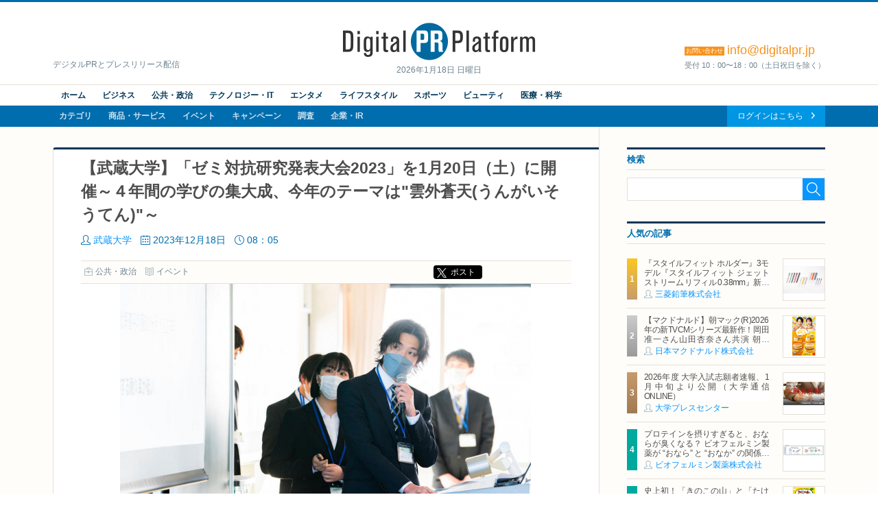

--- FILE ---
content_type: text/html; charset=UTF-8
request_url: https://digitalpr.jp/r_detail.php?release_id=80799
body_size: 7926
content:
<!doctype html>
<html lang="ja" xmlns:og="http://ogp.me/ns#" xmlns:fb="http://www.facebook.com/2008/fbml">
<head>
<meta charset="UTF-8">
<meta http-equiv="X-UA-Compatible" content="IE=edge,chrome=1">
<meta name="viewport" content="width=device-width, initial-scale=1">
<meta name="description" content="【武蔵大学】「ゼミ対抗研究発表大会2023」を1月20日（土）に開催～４年間の学びの集大成、今年のテーマは&quot;雲外蒼天(うんがいそうてん)&quot;～ " />
<meta name="keywords" content="武蔵大学,公共・政治,ニュースリリース,プレスリリース,リリース,PR,デジタルPR,ネットPR,広報,配信代行,Digital PR Platform,PRAP JAPAN" />
<meta property="og:site_name" content="Digital PR Platform">
<meta property="og:type" content="article">
<meta property="og:title" content="【武蔵大学】「ゼミ対抗研究発表大会2023」を1月20日（土）に開催～４年間の学びの集大成、今年のテーマは&quot;雲外蒼天(うんがいそうてん)&quot;～ | 武蔵大学">
<meta property="og:url" content="https://digitalpr.jp/r_detail.php?release_id=80799">
<meta property="og:description" content="【武蔵大学】「ゼミ対抗研究発表大会2023」を1月20日（土）に開催～４年間の学びの集大成、今年のテーマは&quot;雲外蒼天(うんがいそうてん)&quot;～ " />
<meta property="og:image" content="https://digitalpr.jp/simg/902/80799/715_400_20231218080503657f7e9fb4f7a.jpg" />
<meta property="og:image:type" content="image/jpeg" />
<meta property="og:image:width" content="715" />
<meta property="og:image:height" content="400" />
<meta property="fb:app_id" content="178201335616893">
<meta name="google-site-verification" content="hdoiFac3Is_gQdS1XDLa2O92nZyAqdwNOvULAQxyuYk" />
<title>【武蔵大学】「ゼミ対抗研究発表大会2023」を1月20日（土）に開催～４年間の学びの集大成、今年のテーマは&quot;雲外蒼天(うんがいそうてん)&quot;～ | 武蔵大学</title>
<link rel="stylesheet" type="text/css" href="/css/release/normalize.css" media="all" />
<link rel="stylesheet" type="text/css" href="/css/release/style.css" media="all" />
<link rel="stylesheet" type="text/css" href="/css/release/jquery.bxslider.css" media="all" />
<link rel="shortcut icon" href="//digitalpr.jp/favicon.ico">
<link rel="amphtml" href="https://digitalpr.jp/amp/80799/" />
<script type="text/javascript" src="//ajax.googleapis.com/ajax/libs/jquery/1.11.3/jquery.min.js"></script>
<script type="text/javascript" src="/js/jquery-1.11.3.min.js"></script>
<script type="text/javascript" src="/js/scripts.js"></script>
<script type="text/javascript" src="/js/jquery.bxslider.min.js"></script>
<script type="text/javascript">
<!--

$(document).ready(function(){
	$('.bxslider').bxSlider();
});

//-->
</script>

<script type="text/javascript" nonce="">
<!--

(function(w,d,s,l,i){w[l]=w[l]||[];w[l].push({'gtm.start':new Date().getTime(),event:'gtm.js'});var f=d.getElementsByTagName(s)[0],j=d.createElement(s),dl=l!='dataLayer'?'&l='+l:'';j.async=true;j.src='https://www.googletagmanager.com/gtm.js?id='+i+dl;var n=d.querySelector('[nonce]');n&&j.setAttribute('nonce',n.nonce||n.getAttribute('nonce'));f.parentNode.insertBefore(j,f);})(window,document,'script','dataLayer','GTM-N34LR9F');

	(function(i,s,o,g,r,a,m){i['GoogleAnalyticsObject']=r;i[r]=i[r]||function(){
	(i[r].q=i[r].q||[]).push(arguments)},i[r].l=1*new Date();a=s.createElement(o),
	m=s.getElementsByTagName(o)[0];a.async=1;a.src=g;m.parentNode.insertBefore(a,m)
	})(window,document,'script','//www.google-analytics.com/analytics.js','ga');

	ga('create', 'UA-23298642-1', 'digitalpr.jp');

		ga('send', 'pageview');
	//-->
</script><!--[if lt IE 9]>
<script type="text/javascript" src="js/html5shiv.min.js"></script>
<script type="text/javascript" src="js/selectivizr-min.js"></script>
<![endif]-->
</head>
<body>

<!--****** header ******-->
<!-- Google Tag Manager (noscript) -->
<noscript><iframe src="https://www.googletagmanager.com/ns.html?id=GTM-N34LR9F" height="0" width="0" style="display:none;visibility:hidden"></iframe></noscript>
<!-- End Google Tag Manager (noscript) -->
<header id="pageHeader">
	<div id="headerTop">
		<p><a href="https://digitalpr.jp/" title="デジタルPR プラットフォーム"><img src="/img/release/logo.png" width="282" height="55" alt="Digital PR Platform" /></a><time>2026年1月18日 日曜日</time></p>
		<h1>デジタルPRとプレスリリース配信</h1>
		<h2><strong style="font-size:18px;"><span>お問い合わせ</span>info@digitalpr.jp</strong><small>受付 10：00〜18：00（土日祝日を除く）</small></h2>
	</div>
	<nav id="gnavArea" itemprop="breadcrumb">
		<div class="gnavUpper">
			<ul class="contentNav cf">
				<li><a href="https://digitalpr.jp/">ホーム</a></li>
				<li><a href="https://digitalpr.jp/ca1">ビジネス</a></li>
				<li><a href="https://digitalpr.jp/ca2">公共・政治</a></li>
				<li><a href="https://digitalpr.jp/ca3">テクノロジー・IT</a></li>
				<li><a href="https://digitalpr.jp/ca4">エンタメ</a></li>
				<li><a href="https://digitalpr.jp/ca6">ライフスタイル</a></li>
				<li><a href="https://digitalpr.jp/ca5">スポーツ</a></li>
				<li><a href="https://digitalpr.jp/ca7">ビューティ</a></li>
				<li><a href="https://digitalpr.jp/ca8">医療・科学</a></li>
			</ul>
		</div>
		<div class="gnavLower cf">
			<ul class="categoryNav cf">
				<li><a href="https://digitalpr.jp/ca">カテゴリ</a></li>
				<li><a href="https://digitalpr.jp/cl1">商品・サービス</a></li>
				<li><a href="https://digitalpr.jp/cl2">イベント</a></li>
				<li><a href="https://digitalpr.jp/cl3">キャンペーン</a></li>
				<li><a href="https://digitalpr.jp/cl4">調査</a></li>
				<li><a href="https://digitalpr.jp/cl5_6">企業・IR</a></li>
			</ul>
			<ul class="membersNav cf">
								<li><a href="https://digitalpr.jp/pr-automation/g_login.php">ログインはこちら</a></li>
			</ul>
		</div>
	</nav></header><!--****** /header ******-->

<!--****** contents ******-->
<div id="pageContents"><div id="contFrm">
	<div id="main">
		<section id="postDetailArea" class="secFrm">
			<h1>【武蔵大学】「ゼミ対抗研究発表大会2023」を1月20日（土）に開催～４年間の学びの集大成、今年のテーマは&quot;雲外蒼天(うんがいそうてん)&quot;～</h1>
			<div class="secFrmInr">
				<ul class="postStatus">
					<li class="postAuthor"><a href="/c/902">武蔵大学</a></li>
					<li class="postDate">2023年12月18日</li>
					<li class="postTime">08：05</li>
				</ul>
				<aside class="socialMedia cf">
					<ul class="postCategory">
						<li class="postCatBiz"><a href="/ca2">公共・政治</a></li>
						<li class="postCatSvc"><a href="/cl2">イベント</a></li>
					</ul>
					<ul class="socialMediaList">
						<li><!-- Google+ -->
							<div class="g-plusone" data-size="medium"></div>
						</li>
						<li><!-- twitter -->
														<div class="btnX"><a href="https://twitter.com/share?url=https://digitalpr.jp/r/80799&text=【武蔵大学】「ゼミ対抗研究発表大会2023」を1月20日（土）に開催～４年間の学びの集大成、今年のテーマは&quot;雲外蒼天(うんがいそうてん)&quot;～" class="twitter-share-button twitter-share-buttoon" target="_blank" rel="noopener noreferrer">ポスト</a></div>
						</li>
						<li><!-- facebook -->
							<div class="fb-share-button" data-href="https://digitalpr.jp/r/80799" data-layout="button_count"></div>
						</li>
						<li><!-- hatena bookmark -->
							<a href="http://b.hatena.ne.jp/entry/https://digitalpr.jp/r/80799" class="hatena-bookmark-button" data-hatena-bookmark-layout="standard-balloon" data-hatena-bookmark-lang="ja" title="このエントリーをはてなブックマークに追加"><img src="https://b.st-hatena.com/images/entry-button/button-only@2x.png" alt="このエントリーをはてなブックマークに追加" width="20" height="20" style="border: none;" /></a><script type="text/javascript" src="https://b.st-hatena.com/js/bookmark_button.js" charset="utf-8" async="async"></script>
						</li>
					</ul>
				</aside>

				<div class="postDetailLead">
											<ul class="bxslider">
		<li><span><img src="https://digitalpr.jp/simg/902/80799/715_400_20231218080503657f7e9fb4f7a.jpg" alt="武蔵大学" /></span></li>
	</ul>
										<ul class="postFiles">
																									<li><a href="/images.php?r=80799">画像ファイル</a></li>
											</ul>
									</div>

				<div class="postDetailBody"><br />
<br />
武蔵大学（東京都練馬区／学長 高橋徳行）は、学生団体武蔵大学ゼミナール連合会主催の「ゼミ対抗研究発表大会2023」（以下、ゼミ大会）を2024年1月20日（土）に開催します。<br />
「ゼミの武蔵」と呼ばれる所以のひとつでもあるゼミ大会は、学生が運営する経済学部の一大イベントで、建学の理念である「自ら調べ自ら考える」を実践する学びの集大成の場です。単なる研究発表会ではなく、プレゼンテーションにより優勝をかけて対決する、学生たちの真剣勝負の場でもあります。また、経済学部の大会ですが、運営には他学部の学生も参加しており、多様な視点が取り入れられているのも特長のひとつです。<br />
<br />
<br />
<br />
<br />
今年のテーマは、&quot;雲外蒼天（うんがいそうてん）&quot;、困難を努力して乗り越えた先には、明るい未来があるという四字熟語をゼミ活動に重ね合わせました。本大会は、広く武蔵のゼミの魅力を知っていただくため、研究発表を一般公開いたします。<br />
<br />
<br />
ゼミ大会の概要<br />
【日時】<br />
2024年1月20日（土）12：30開会（受付開始11：30）※予約不要・入場無料<br />
【タイムテーブル】<br />
・12：30～　研究発表（発表会場は当日掲示）<br />
（各ブロック4～5グループが参加、1グループあたり20分程度発表）<br />
・17：00～　発表者懇親会及び表彰式（8号館8階50周年記念ホール）<br />
※発表者、審査員、関係者のみ入場可<br />
【会場】<br />
武蔵大学　江古田キャンパス<br />
【発表者】<br />
武蔵大学経済学部ゼミ生 5ブロック*25グループ<br />
（*金融、経営会計A、経営会計B、経済A、経済B）＋チャレンジ枠<br />
<br />
<br />
▼本件に関する問い合わせ先<br />
武蔵大学　広報部<br />
増田（ますだ）・西（にし）<br />
住所：〒176-8534　東京都練馬区豊玉上1-26-1<br />
TEL：03-5984-3813<br />
メール：pubg-r@sec.musashi.ac.jp<br />
<br />
<br />
【リリース発信元】 大学プレスセンター <a href="https://www.u-presscenter.jp/" target="_blank" rel="nofollow">https://www.u-presscenter.jp/</a></div>

				<div class="postDetailFollow">
										<ul class="postFiles">
										</ul>
				</div>

				
				<aside class="socialMedia cf">
					<ul class="postCategory">
						<li class="postCatBiz"><a href="/ca2">公共・政治</a></li>
						<li class="postCatSvc"><a href="/cl2">イベント</a></li>
					</ul>
					<ul class="socialMediaList">
						<li><!-- Google+ -->
							<div class="g-plusone" data-size="medium"></div>
						</li>
						<li><!-- twitter -->
							<div class="btnX"><a href="https://twitter.com/share?url=https://digitalpr.jp/r/80799&text=【武蔵大学】「ゼミ対抗研究発表大会2023」を1月20日（土）に開催～４年間の学びの集大成、今年のテーマは&quot;雲外蒼天(うんがいそうてん)&quot;～" class="twitter-share-button twitter-share-buttoon" target="_blank" rel="noopener noreferrer">ポスト</a></div>
						</li>
						<li><!-- facebook -->
							<div class="fb-share-button" data-href="https://digitalpr.jp/r/80799" data-layout="button_count"></div>
						</li>
						<li><!-- hatena bookmark -->
							<a href="http://b.hatena.ne.jp/entry/https://digitalpr.jp/r/80799" class="hatena-bookmark-button" data-hatena-bookmark-layout="standard-balloon" data-hatena-bookmark-lang="ja" title="このエントリーをはてなブックマークに追加"><img src="https://b.st-hatena.com/images/entry-button/button-only@2x.png" alt="このエントリーをはてなブックマークに追加" width="20" height="20" style="border: none;" /></a><script type="text/javascript" src="https://b.st-hatena.com/js/bookmark_button.js" charset="utf-8" async="async"></script>
						</li>
					</ul>
				</aside>

				<div class="btnArea downloadFiles">
					<ul>
																								<li><a href="/images.php?r=80799">画像ファイルのダウンロード</a></li>
											</ul>
				</div>
			</div>
					</section>

				<section id="relatedArea" class="secFrm">
			<h1>この企業の関連リリース</h1>
			<div class="secFrmInr">
				<div class="briefingList">
										<article class="cf">
												<div class="postImg"><a href="/r/124990"><img src="https://digitalpr.jp/simg/902/124990/60_60_2025121808200569433aa59262b.jpg" width="60" alt="武蔵大学" /></a></div>
												<h2><a href="/r/124990">【武蔵大学】亀田誠治×武蔵大生、「かめきじ音楽祭」はこうして生まれた！― 学生たちが本気で創りあげた舞台裏ドキュメントをYouTubeで公開―</a></h2>
						<ul class="postStatus">
							<li class="postDate">2025年12月18日</li>
							<li class="postTime">08:20</li>
							<li class="postAuthor"><a href="/c/902">武蔵大学</a></li>
							<li class="postCatBiz">エンタメ</li>
						</ul>
					</article>
										<article class="cf">
												<div class="postImg"><a href="/r/124773"><img src="https://digitalpr.jp/simg/902/124773/60_60_20251216082004694097a463dca.jpg" width="60" alt="武蔵大学" /></a></div>
												<h2><a href="/r/124773">【武蔵大学】「ゼミ対抗研究発表大会2025」を1月10日（土）に開催 ― 4年間の学びの集大成、今年のテーマは&quot;知行合一（ちこうごういつ）&quot;</a></h2>
						<ul class="postStatus">
							<li class="postDate">2025年12月16日</li>
							<li class="postTime">08:20</li>
							<li class="postAuthor"><a href="/c/902">武蔵大学</a></li>
							<li class="postCatBiz">公共・政治</li>
						</ul>
					</article>
										<article class="cf">
												<div class="postImg"><a href="/r/124408"><img src="https://digitalpr.jp/simg/902/124408/60_60_202512100820046938aea457af9.jpg" width="60" alt="武蔵大学" /></a></div>
												<h2><a href="/r/124408">【武蔵大学】「ゼミの武蔵」の高大連携 ― 武蔵大学と大宮国際中等教育学校が高大接続・高大連携に関する協定を締結</a></h2>
						<ul class="postStatus">
							<li class="postDate">2025年12月10日</li>
							<li class="postTime">08:20</li>
							<li class="postAuthor"><a href="/c/902">武蔵大学</a></li>
							<li class="postCatBiz">公共・政治</li>
						</ul>
					</article>
										<article class="cf">
												<div class="postImg"><a href="/r/123135"><img src="https://digitalpr.jp/simg/902/123135/60_60_20251121082005691fa2256535b.jpg" width="60" alt="武蔵大学" /></a></div>
												<h2><a href="/r/123135">【武蔵大学】「ゼミの武蔵」の高大連携 ― 武蔵大学と富士見中学校高等学校が高大接続・高大連携に関する協定を締結</a></h2>
						<ul class="postStatus">
							<li class="postDate">2025年11月21日</li>
							<li class="postTime">08:20</li>
							<li class="postAuthor"><a href="/c/902">武蔵大学</a></li>
							<li class="postCatBiz">公共・政治</li>
						</ul>
					</article>
									</div>
				<div class="btnArea"><a href="/c/902">関連リリース一覧を見る</a></div>
			</div>
		</section>
		
		<section id="dataSheetArea" class="secFrm">
			<h1>この企業の情報</h1>
			<div class="secFrmInr">
				<dl class="datasheet">
					<dt>組織名</dt><dd>武蔵大学</dd>
					<dt>ホームページ</dt><dd><a href="https://www.musashi.ac.jp/" target="_blank">https://www.musashi.ac.jp/</a></dd>
					<dt>代表者</dt><dd>高橋 徳行</dd>
										<dt>上場</dt><dd>非上場</dd>
					<dt>所在地</dt><dd>〒176-8534 東京都練馬区豊玉上１丁目２６－１</dd>
									</dl>
			</div>
		</section>
	</div>
	<div id="side">
				<section class="searchArea secFrm">
			<h2>検索</h2>
			<form action="https://digitalpr.jp/r_search.php" method="get">
			<div class="searchFormBox">
				<input type="text" class="searchInput" name="q" value="" /><input type="submit" class="searchBtn" />
			</div>
			</form>
		</section>
				<section class="recommendArea secFrm">
			<h2>人気の記事</h2>
			<div class="postList">
								<article class="cf">
										<div class="postImg"><a href="/r/126152"><img src="https://digitalpr.jp/simg/2212/126152/60_60_202601131659566965fb7c7dc12.jpg" width="60" alt="三菱鉛筆株式会社" /></a></div>
										<h3><a href="/r/126152">『スタイルフィット ホルダー』3モデル『スタイルフィット ジェットストリーム リフィル 0.38mm』新登場　2026年1月27日（火）新発売</a></h3>
					<ul class="postStatus">
						<li class="postAuthor"><a href="/c/2212">三菱鉛筆株式会社</a></li>
					</ul>
				</article>
								<article class="cf">
										<div class="postImg"><a href="/r/126316"><img src="https://digitalpr.jp/simg/2899/126316/60_60_2026011512181969685c7bba790.png" width="60" alt="日本マクドナルド株式会社" /></a></div>
										<h3><a href="/r/126316">【マクドナルド】朝マック(R)2026年の新TVCMシリーズ最新作！岡田准一さん山田杏奈さん共演 朝から“自分を甘やかす”新TVCMは1月19日（月）から放映開始</a></h3>
					<ul class="postStatus">
						<li class="postAuthor"><a href="/c/2899">日本マクドナルド株式会社</a></li>
					</ul>
				</article>
								<article class="cf">
										<div class="postImg"><a href="/r/126359"><img src="https://digitalpr.jp/simg/741/126359/60_60_202601151720096968a3398fb6f.jpg" width="60" alt="大学プレスセンター" /></a></div>
										<h3><a href="/r/126359">2026年度 大学入試志願者速報、1月中旬より公開（大学通信ONLINE）</a></h3>
					<ul class="postStatus">
						<li class="postAuthor"><a href="/c/741">大学プレスセンター</a></li>
					</ul>
				</article>
								<article class="cf">
										<div class="postImg"><a href="/r/46246"><img src="https://digitalpr.jp/simg/1572/46246/60_60_20210324130715605abaf322118.JPG" width="60" alt="ビオフェルミン製薬株式会社" /></a></div>
										<h3><a href="/r/46246">プロテインを摂りすぎると、おならが臭くなる？
ビオフェルミン製薬が “おなら” と “おなか” の関係を解説</a></h3>
					<ul class="postStatus">
						<li class="postAuthor"><a href="/c/1572">ビオフェルミン製薬株式会社</a></li>
					</ul>
				</article>
								<article class="cf">
										<div class="postImg"><a href="/r/126211"><img src="https://digitalpr.jp/simg/2899/126211/60_60_202601141201336967070dd51ce.jpg" width="60" alt="日本マクドナルド株式会社" /></a></div>
										<h3><a href="/r/126211">史上初！「きのこの山」と「たけのこの里」が同時に楽しめる！ごろごろ食感とオリジナルチョコソースの歴史的マックフルーリー(R)が登場！「マックフルーリー(R) きのこの山とたけのこの里」</a></h3>
					<ul class="postStatus">
						<li class="postAuthor"><a href="/c/2899">日本マクドナルド株式会社</a></li>
					</ul>
				</article>
							</div>
			<div class="btnArea"><a href="/ranking/d">一覧を見る</a></div>
					</section>
				<section class="categoryArea secFrm">
			<h2>カテゴリ</h2>
			<ul class="catList">
				<li class="cat01"><a href="/ca1">ビジネス</a></li>
				<li class="cat02"><a href="/ca2">公共・政治</a></li>
				<li class="cat03"><a href="/ca3">テクノロジー・IT</a></li>
				<li class="cat04"><a href="/ca4">エンターテイメント</a></li>
				<li class="cat05"><a href="/ca6">ライフスタイル</a></li>
				<li class="cat06"><a href="/ca5">スポーツ</a></li>
				<li class="cat07"><a href="/ca7">ビューティー</a></li>
				<li class="cat08"><a href="/ca8">医療・科学</a></li>
			</ul>
		</section>
				<section class="rankingArea secFrm">
			<h2>アクセスランキング</h2>
			<ul class="rankingTab">
				<li class="current">週間</li>
				<li>月間</li>
			</ul>
			<div id="rankingWeekly" class="postList">
								<article class="cf">
										<div class="postImg"><a href="/r/126455"><img src="https://digitalpr.jp/simg/741/126455/60_60_20260118022005696bc4c5cebd9.png" width="60" alt="大学プレスセンター" /></a></div>
										<h3><a href="/r/126455">【ニュース特集】「知の再構築」へと改革進む～2025年大学プレスセンター アクセスランキング30</a></h3>
					<ul class="postStatus">
						<li class="postAuthor"><a href="/c/741">大学プレスセンター</a></li>
					</ul>
				</article>
								<article class="cf">
										<div class="postImg"><a href="/r/126316"><img src="https://digitalpr.jp/simg/2899/126316/60_60_2026011512181969685c7bba790.png" width="60" alt="日本マクドナルド株式会社" /></a></div>
										<h3><a href="/r/126316">【マクドナルド】朝マック(R)2026年の新TVCMシリーズ最新作！岡田准一さん山田杏奈さん共演 朝から“自分を甘やかす”新TVCMは1月19日（月）から放映開始</a></h3>
					<ul class="postStatus">
						<li class="postAuthor"><a href="/c/2899">日本マクドナルド株式会社</a></li>
					</ul>
				</article>
								<article class="cf">
										<div class="postImg"><a href="/r/92319"><img src="https://digitalpr.jp/simg/1113/92319/60_60_2024072520050666a23162e222e.jpg" width="60" alt="成蹊大学" /></a></div>
										<h3><a href="/r/92319">【成蹊学園】吉祥寺で100年を迎えたキャンパスに、巨大なウォールグラフィックが出現―吉祥寺を代表するイラストレーター キン・シオタニ氏と街中アートで複数のコラボレーション―</a></h3>
					<ul class="postStatus">
						<li class="postAuthor"><a href="/c/1113">成蹊大学</a></li>
					</ul>
				</article>
								<article class="cf">
										<div class="postImg"><a href="/r/126452"><img src="https://digitalpr.jp/simg/2190/126452/60_60_20260117082004696ac7a459908.jpg" width="60" alt="青森大学" /></a></div>
										<h3><a href="/r/126452">青森大学が1月31日に「新幹線フォーラム」を開催 ―「北海道・北陸・西九州・基本計画路線　新幹線の現在地とこれからを考える」</a></h3>
					<ul class="postStatus">
						<li class="postAuthor"><a href="/c/2190">青森大学</a></li>
					</ul>
				</article>
								<article class="cf">
										<div class="postImg"><a href="/r/46246"><img src="https://digitalpr.jp/simg/1572/46246/60_60_20210324130715605abaf322118.JPG" width="60" alt="ビオフェルミン製薬株式会社" /></a></div>
										<h3><a href="/r/46246">プロテインを摂りすぎると、おならが臭くなる？
ビオフェルミン製薬が “おなら” と “おなか” の関係を解説</a></h3>
					<ul class="postStatus">
						<li class="postAuthor"><a href="/c/1572">ビオフェルミン製薬株式会社</a></li>
					</ul>
				</article>
								<div class="btnArea"><a href="/ranking/w">一覧を見る</a></div>
			</div>
			<div id="rankingMonthly" class="postList hide">
								<article class="cf">
										<div class="postImg"><a href="/r/125979"><img src="https://digitalpr.jp/simg/2853/125979/60_60_20260108185205695f7e45be00d.jpg" width="60" alt="株式会社シャトレーゼ" /></a></div>
										<h3><a href="/r/125979">シャトレーゼ「成人の日ケーキ」、全国のシャトレーゼにて1月9日から期間限定販売</a></h3>
					<ul class="postStatus">
						<li class="postAuthor"><a href="/c/2853">株式会社シャトレーゼ</a></li>
					</ul>
				</article>
								<article class="cf">
										<div class="postImg"><a href="/r/125971"><img src="https://digitalpr.jp/simg/2899/125971/60_60_20260108164548695f60ac5f429.jpg" width="60" alt="日本マクドナルド株式会社" /></a></div>
										<h3><a href="/r/125971">1月16日(金)より期間限定登場！ハッピーセット(R)「クレヨンしんちゃん」「ポムポムプリン」</a></h3>
					<ul class="postStatus">
						<li class="postAuthor"><a href="/c/2899">日本マクドナルド株式会社</a></li>
					</ul>
				</article>
								<article class="cf">
										<div class="postImg"><a href="/r/46246"><img src="https://digitalpr.jp/simg/1572/46246/60_60_20210324130715605abaf322118.JPG" width="60" alt="ビオフェルミン製薬株式会社" /></a></div>
										<h3><a href="/r/46246">プロテインを摂りすぎると、おならが臭くなる？
ビオフェルミン製薬が “おなら” と “おなか” の関係を解説</a></h3>
					<ul class="postStatus">
						<li class="postAuthor"><a href="/c/1572">ビオフェルミン製薬株式会社</a></li>
					</ul>
				</article>
								<article class="cf">
										<div class="postImg"><a href="/r/125457"><img src="https://digitalpr.jp/simg/2899/125457/60_60_20251224133448694b6d68ce54a.jpg" width="60" alt="日本マクドナルド株式会社" /></a></div>
										<h3><a href="/r/125457">マクドナルド×ドラゴンクエスト　伝説のコラボ第2弾　ドラクエバーガー誕生！2026年1月7日（水）から期間限定販売</a></h3>
					<ul class="postStatus">
						<li class="postAuthor"><a href="/c/2899">日本マクドナルド株式会社</a></li>
					</ul>
				</article>
								<article class="cf">
										<div class="postImg"><a href="/r/126152"><img src="https://digitalpr.jp/simg/2212/126152/60_60_202601131659566965fb7c7dc12.jpg" width="60" alt="三菱鉛筆株式会社" /></a></div>
										<h3><a href="/r/126152">『スタイルフィット ホルダー』3モデル『スタイルフィット ジェットストリーム リフィル 0.38mm』新登場　2026年1月27日（火）新発売</a></h3>
					<ul class="postStatus">
						<li class="postAuthor"><a href="/c/2212">三菱鉛筆株式会社</a></li>
					</ul>
				</article>
								<div class="btnArea"><a href="/ranking/m">一覧を見る</a></div>
			</div>
		</section>
						<section class="secFrm">
			<ul class="bnrSet">
				<li><a href="https://dx.pr-automation.jp/?utm_source=digitalpr&utm_medium=banner&utm_campaign=01"><img src="/img/release/banner_release.png" width="289" height="277" alt="機能と特徴" /></a></li>
				<li><a href="https://twitter.com/digitalpr_jp" target="_blank"><img src="/img/release/bnr_twitter.png" width="289" height="87" alt="Twitter" /></a></li>
								<li><a href="https://idpr.jp/" target="_blank"><img src="/img/release/bnr_idpr.jpg" width="289" height="auto" alt="デジタルPR研究所" /></a></li>
			</ul>
		</section>
			</div>
</div></div>
<!--****** /contents ******-->

<!--****** footer ******-->
<footer id="pageFooter">
	<nav id="fnavArea">
		<ul class="contentNav">
			<li><a href="https://digitalpr.jp">ホーム</a></li>
			<li><a href="https://digitalpr.jp/cl1">商品・サービス</a></li>
			<li><a href="https://digitalpr.jp/cl2">イベント</a></li>
			<li><a href="https://digitalpr.jp/cl3">キャンペーン</a></li>
			<li><a href="https://digitalpr.jp/cl4">調査</a></li>
			<li><a href="https://digitalpr.jp/cl5_6">企業・IR</a></li>
						<li><a href="https://digitalpr.jp/pr-automation/g_login.php">会員ログイン</a></li>
		</ul>
		<ul class="categoryNav">
			<li><a href="https://digitalpr.jp/ca1">ビジネス</a></li>
			<li><a href="https://digitalpr.jp/ca2">公共・政治</a></li>
			<li><a href="https://digitalpr.jp/ca3">テクノロジー・IT</a></li>
			<li><a href="https://digitalpr.jp/ca4">エンタメ</a></li>
			<li><a href="https://digitalpr.jp/ca5">スポーツ</a></li>
			<li><a href="https://digitalpr.jp/ca6">ライフスタイル</a></li>
			<li><a href="https://digitalpr.jp/ca7">ビューティ</a></li>
			<li><a href="https://digitalpr.jp/ca8">医療・科学</a></li>
		</ul>
	</nav>
	<section id="publisherInfo">
		<nav>
			<ul class="siteNav">
				<li><a href="https://digitalpr.jp/r_kankyo.php">推奨環境</a></li>
				<li><a href="https://digitalpr.jp/pr-automation/g_sitemap.php">サイトマップ</a></li>
				<li><a href="https://digitalpr.jp/pr-automation/g_contact.php">お問い合わせ</a></li>
				<li><a href="https://pr-automation.jp/privacy/">個人情報保護に関する基本方針</a></li>
				<li><a href="https://www.prapnode.co.jp/about/">運営会社</a></li>
			</ul>
		</nav>
		<p>2026 <span>&copy;</span> PRAP Japan, Inc. All Rights Reserved.</p>
	</section>
</footer><!--****** footer ******-->

<!-- facebook -->
<div id="fb-root"></div>
<script type="text/javascript">
<!--

(function(d, s, id) {
  var js, fjs = d.getElementsByTagName(s)[0];
  if (d.getElementById(id)) return;
  js = d.createElement(s); js.id = id;
  js.async = true;
  js.src = "//connect.facebook.net/ja_JP/sdk.js#xfbml=1&version=v2.4&appId=178201335616893";
  fjs.parentNode.insertBefore(js, fjs);
}(document, 'script', 'facebook-jssdk'));

//-->
</script>

<!-- twitter -->
<script type="text/javascript">
<!--
//-->
</script>

<!-- Google+ -->
<script src="https://apis.google.com/js/platform.js" async defer>{lang: 'ja'}</script>
</body>
</html>

--- FILE ---
content_type: text/html; charset=utf-8
request_url: https://accounts.google.com/o/oauth2/postmessageRelay?parent=https%3A%2F%2Fdigitalpr.jp&jsh=m%3B%2F_%2Fscs%2Fabc-static%2F_%2Fjs%2Fk%3Dgapi.lb.en.2kN9-TZiXrM.O%2Fd%3D1%2Frs%3DAHpOoo_B4hu0FeWRuWHfxnZ3V0WubwN7Qw%2Fm%3D__features__
body_size: 160
content:
<!DOCTYPE html><html><head><title></title><meta http-equiv="content-type" content="text/html; charset=utf-8"><meta http-equiv="X-UA-Compatible" content="IE=edge"><meta name="viewport" content="width=device-width, initial-scale=1, minimum-scale=1, maximum-scale=1, user-scalable=0"><script src='https://ssl.gstatic.com/accounts/o/2580342461-postmessagerelay.js' nonce="1Vc__2650zhoAQs6XRbpHQ"></script></head><body><script type="text/javascript" src="https://apis.google.com/js/rpc:shindig_random.js?onload=init" nonce="1Vc__2650zhoAQs6XRbpHQ"></script></body></html>